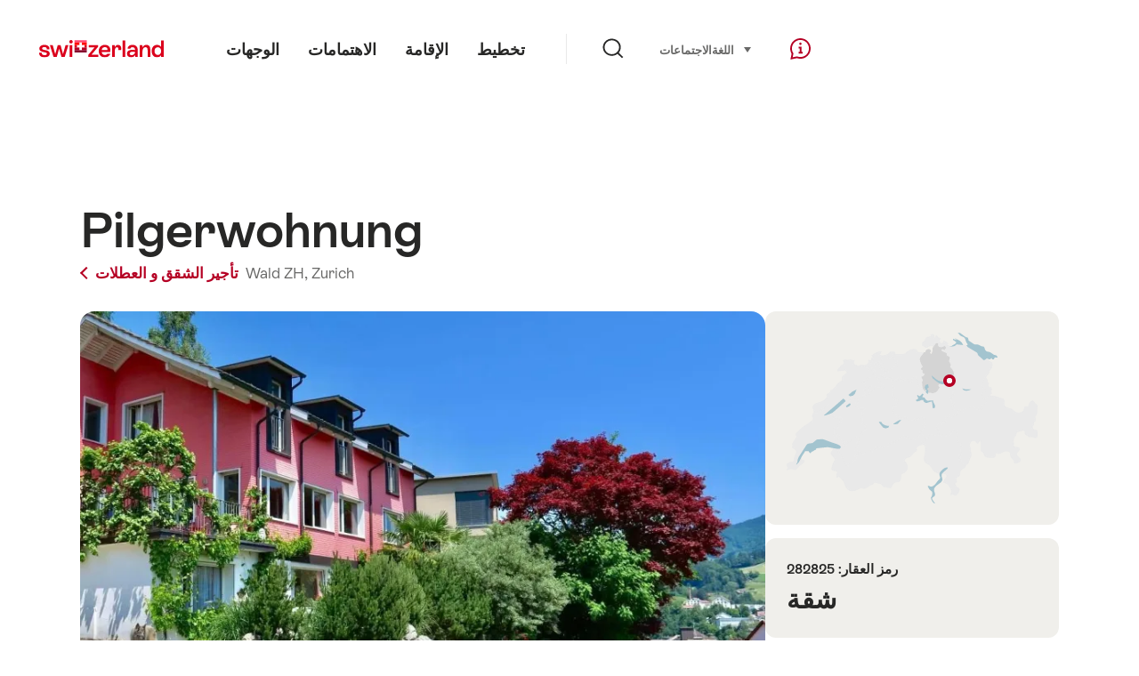

--- FILE ---
content_type: text/html; charset=utf-8
request_url: https://www.google.com/recaptcha/api2/aframe
body_size: 268
content:
<!DOCTYPE HTML><html><head><meta http-equiv="content-type" content="text/html; charset=UTF-8"></head><body><script nonce="8wYXfN26oJjs68YTI2JC_Q">/** Anti-fraud and anti-abuse applications only. See google.com/recaptcha */ try{var clients={'sodar':'https://pagead2.googlesyndication.com/pagead/sodar?'};window.addEventListener("message",function(a){try{if(a.source===window.parent){var b=JSON.parse(a.data);var c=clients[b['id']];if(c){var d=document.createElement('img');d.src=c+b['params']+'&rc='+(localStorage.getItem("rc::a")?sessionStorage.getItem("rc::b"):"");window.document.body.appendChild(d);sessionStorage.setItem("rc::e",parseInt(sessionStorage.getItem("rc::e")||0)+1);localStorage.setItem("rc::h",'1768853584674');}}}catch(b){}});window.parent.postMessage("_grecaptcha_ready", "*");}catch(b){}</script></body></html>